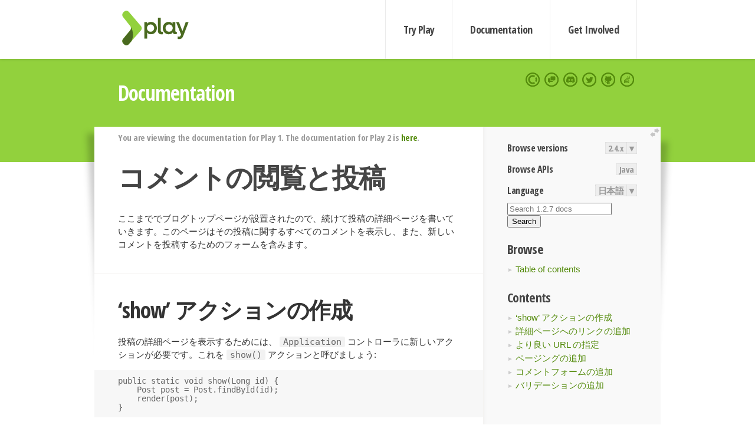

--- FILE ---
content_type: text/html; charset=UTF-8
request_url: https://www.playframework.com/documentation/ja/1.2.7/guide4
body_size: 7618
content:




<!DOCTYPE html>
<html lang="en">
    <head>
        <meta charset="utf-8">
        <meta http-equiv="X-UA-Compatible" content="IE=edge,chrome=1">
        <title>
  guide4  - 1.2.7
</title>
        <meta name="description" content="Play Framework - The High Velocity Web Framework For Java and Scala">
        <meta name="viewport" content="width=device-width,maximum-scale=1"/>
        <link rel="stylesheet" href="/assets/lib/prettify/ecd4a5d6c0cbee10b168f6aa000c64ea-prettify.css">
        <link rel="preconnect" href="https://fonts.googleapis.com">
        <link rel="preconnect" href="https://fonts.gstatic.com" crossorigin>
        <link href="https://fonts.googleapis.com/css?family=PT+Serif:700italic" rel="stylesheet" type="text/css">
        <link href="https://fonts.googleapis.com/css?family=Open+Sans+Condensed:700,300" rel="stylesheet" type="text/css">
        <link href="https://fonts.googleapis.com/css2?family=Roboto:wght@300;700&display=swap" rel="stylesheet">
        <link rel="stylesheet" href="https://cdn.jsdelivr.net/docsearch.js/1/docsearch.min.css">
        <link rel="stylesheet" href="/assets/css/5f02d0f339152beb79a7e88f947b3ae4-main.min.css">
        <link rel="shortcut icon" href="/favicon.ico"/>
        <link rel="apple-touch-icon apple-touch-icon-precomposed" href="/apple-touch-icon.png">

        <meta name="globalsign-domain-verification" content="wISFsU3SjLaCmI4hF3fuBebFOs4shuuBnKV7fGALYz" />
        <meta name="google-site-verification" content="9oxXjOc4jWfnf21Iep-0dc2sDawa14s-Gpwho_yb5AU" />

        

        <!--[if lt IE 9]>
        <script src="/assets/lib/html5shiv/40bd440d29b3a9371b0c63fec41ee64f-html5shiv.min.js"></script>
        <![endif]-->
        <script src="/assets/lib/jquery/641dd14370106e992d352166f5a07e99-jquery.min.js"></script>
        <script src="/assets/javascripts/dfa43b662e4de5b1b8fdc65418127def-main.js"></script>
        
<script  type="application/ld+json">
            {
                "@context" : "http://schema.org",
                "@type" : "WebSite",
                "name" : "Play Framework",
                "alternateName" : "The High Velocity Web Framework for Java and Scala",
                "url" : "https://playframework.com"
            }
        </script>

    </head>
    <body class="documentation">
        <header id="navigation">
            <div class="wrapper">
                <a href="/" id="logo">Play Framework</a>
                <nav id="sections">
                    <a href="/getting-started">Try Play</a>
                    <a href="/documentation">Documentation</a>
                    <a href="/get-involved">Get Involved</a>
                </nav>
                <nav id="social">
                    <a href="//opencollective.com/playframework"><span>Open Collective</span></a>
                    <a href="//github.com/playframework/playframework/discussions"><span>Discuss Play Forum</span></a>
                    <a href="//discord.gg/g5s2vtZ4Fa"><span>Play Discord Server</span></a>
                    <a href="//twitter.com/playframework"><span>Twitter</span></a>
                    <a href="//github.com/playframework/playframework"><span>GitHub</span></a>
                    <a href="//stackoverflow.com/questions/tagged/playframework"><span>Stackoverflow</span></a>
                </nav>
            </div>
        </header>

        <div id="getLogo">
            <div class="pan">
                <q>Is that what you're looking for?</q>
                <figure>
                    <img src="/assets/images/logos/9382fa0d736c5e7f01d0b7c2726a924d-play_full_color.svg">
                     <figcaption>
                        <a href="/assets/images/logos/9382fa0d736c5e7f01d0b7c2726a924d-play_full_color.svg">(svg)</a>
                        <a href="/assets/images/logos/3740142a5b6d7e5c73afc223f837c2ed-play_full_color.png">(png)</a>
                     </figcaption>
                </figure>
                <figure>
                    <img src="/assets/images/logos/2512c6416003429c3e7d3e9d389e52bd-play_icon_full_color.svg">
                     <figcaption>
                        <a href="/assets/images/logos/2512c6416003429c3e7d3e9d389e52bd-play_icon_full_color.svg">(svg)</a>
                        <a href="/assets/images/logos/1d627942f0b2f115f8638936a212244a-play_icon_full_color.png">(png)</a>
                     </figcaption>
                </figure>
                <figure class="reverse">
                    <img src="/assets/images/logos/1e960a0ef2cad41e1be353eb6efe5af1-play_reverse.svg">
                     <figcaption>
                        <a href="/assets/images/logos/1e960a0ef2cad41e1be353eb6efe5af1-play_reverse.svg">(svg)</a>
                        <a href="/assets/images/logos/e48e23590262d1b8f97257485c866c26-play_reverse.png">(png)</a>
                     </figcaption>
                </figure>
                <figure class="reverse">
                    <img src="/assets/images/logos/8fa87b8c379d500f2c7fa1c9816566f6-play_icon_reverse.svg">
                     <figcaption>
                        <a href="/assets/images/logos/8fa87b8c379d500f2c7fa1c9816566f6-play_icon_reverse.svg">(svg)</a>
                        <a href="/assets/images/logos/c558e825dbfaa60ab84bd0d2ee744944-play_icon_reverse.png">(png)</a>
                     </figcaption>
                </figure>
            </div>
        </div>




        

    <header id="top">
        <div class="wrapper">
            <h1>Documentation</h1>
        </div>
    </header>

    <section id="content">
        <button id="extend">extend</button>

        

    <aside>

        


<nav id="toolbar">
    <h3>Browse versions</h3>
    <div class="switch">
        
            <a ga-on="click" ga-event-category="Version" ga-event-action="2.4.x" href="/documentation/ja/switch/2.4.x/guide4">2.4.x</a>
        
        <dl class="dropdown">
            <dt>▾</dt>
            <dd>
            
                <a href="/documentation/ja/switch/2.6.x/guide4">2.6.x</a>
            
                <a href="/documentation/ja/switch/2.4.x/guide4">2.4.x</a>
            
                <a href="/documentation/ja/switch/2.4.4/guide4">2.4.4</a>
            
                <a href="/documentation/ja/switch/2.3.x/guide4">2.3.x</a>
            
                <a href="/documentation/ja/switch/2.2.x/guide4">2.2.x</a>
            
                <a href="/documentation/ja/switch/2.1.x/guide4">2.1.x</a>
            
                <a href="/documentation/ja/switch/2.0.x/guide4">2.0.x</a>
            
                <a href="/documentation/ja/switch/1.2.x/guide4">1.2.x</a>
            
                <a href="/documentation/ja/switch/1.1.x/guide4">1.1.x</a>
            
                <a href="/documentation/ja/switch/1.0.x/guide4">1.0.x</a>
            
            </dd>
        </dl>
    </div>

    
        <h3>Browse APIs</h3>
        <div class="switch">
        
            <a ga-on="click" ga-event-category="API" ga-event-action="Java" href="/documentation/1.2.7/api/index.html">Java</a>
        
        </div>
    

    <h3>Language</h3>
    <div class="switch">
        
    <a href="/preferredLang/ja?path=%2Fdocumentation%2Fja%2F1.2.7%2Fguide4">日本語</a>

        <dl class="dropdown">
            <dt>▾</dt>
            <dd>
            
                
    <a href="/preferredLang/en?path=%2Fdocumentation%2F1.2.7%2Fguide4">English</a>

            
                
    <a href="/preferredLang/bg?path=%2Fdocumentation%2Fbg%2Flatest%2FHome">Български</a>

            
                
    <a href="/preferredLang/fr?path=%2Fdocumentation%2Ffr%2Flatest%2FHome">Français</a>

            
                
    <a href="/preferredLang/ja?path=%2Fdocumentation%2Fja%2F1.2.7%2Fguide4">日本語</a>

            
                
    <a href="/preferredLang/tr?path=%2Fdocumentation%2Ftr%2Flatest%2FHome">Türkçe</a>

            
            </dd>
        </dl>
    </div>

</nav>


        
            <form id="search" method="get" action="//www.google.com/search">
                <input type="search" name="q" placeholder="Search 1.2.7 docs" results="10">
                <input type="hidden" name="sitesearch" value="playframework.com/documentation/ja/1.2.7">
                <button type="submit">Search</button>
            </form>
        

        <h3>Browse</h3>
        <ul>
            <li id="gotoc"><a href="home">Table of contents</a></li>
        </ul>

        <h3>Contents</h3>
        <div id="toc"></div>

    </aside>

    <article>
        
<div id="version-header">
  You are viewing the documentation for Play 1.  The documentation for Play 2 is <a href="/documentation/latest/Home">here</a>.
</div>

        <h1 id="h1-1">コメントの閲覧と投稿</h1><p>ここまででブログトップページが設置されたので、続けて投稿の詳細ページを書いていきます。このページはその投稿に関するすべてのコメントを表示し、また、新しいコメントを投稿するためのフォームを含みます。</p><h2 id="ashowa"><a>&#8216;show&#8217; アクションの作成</a></h2><p>投稿の詳細ページを表示するためには、 <code>Application</code> コントローラに新しいアクションが必要です。これを <code>show()</code> アクションと呼びましょう:</p><pre><code>public static void show(Long id) {
    Post post = Post.findById(id);
    render(post);
}
</code></pre><p>見ての通り、このアクションはとてもシンプルです。HTTP の <code>id</code> パラメータを Java の <code>Long</code> オブジェクトとして自動的に検索できるよう、 <code>id</code> メソッド引数を宣言します。このパラメータは、クエリ文字列か URL パス、またはリクエストボディから抽出されます。</p><p class="note">妥当な数値でない HTTP パラメータ <code>id</code> を送信しようとした場合、変数 <code>id</code> は <code>null</code> になり、Play は自動的に <code>errors</code> コンテナにバリデーションエラーを追加します。</p><p>このアクションは <code>/yabe/app/views/Application/show.html</code> テンプレートを表示します:</p><pre><code>#{extends 'main.html' /}
#{set title:post.title /}
 
#{display post:post, as:'full' /}
</code></pre><p>すでに <code>display</code> タグを作成してあるので、このページはとてもシンプルに書くことができます。</p><h2 id="aa"><a>詳細ページへのリンクの追加</a></h2><p>display タグのすべてのリンクは ( <code>#</code> を使うことで) 空のままにしてあります。ここで、これらのリンクが <code>Application.show</code> アクションを指すようにします。Play ではテンプレートにおいて <code>@{…} 識別子</code> を使うことで容易にリンクを構築することができます。この構文は、ルータを使って指定したアクションを呼び出すために必要な URL を &#8216;リバース&#8217; します。</p><p><code>/yabe/app/views/tags/display.html</code> タグを編集しましょう:</p><pre><code>…
&lt;h2 class="post-title">
    &lt;a href="@{Application.show(_post.id)}">${_post.title}&lt;/a>
&lt;/h2>
…
</code></pre><p>トップページを更新したら、投稿のタイトルをクリックして詳細ページを表示してください。</p><p><img border="0" src="images/guide4-0"/></p><p>よく出来ていますが、トップページへ戻るためのリンクがありません。 <code>/yabe/app/views/main.html</code> テンプレートを編集して、タイトルへのリンクを完成させます:</p><pre><code>…
&lt;div id="title">
    &lt;span class="about">About this blog&lt;/span>
    &lt;h1>&lt;a href="@{Application.index()}">${blogTitle}&lt;/a>&lt;/h1>
    &lt;h2>${blogBaseline}&lt;/h2>
&lt;/div>
… 
</code></pre><p>これで、トップページと投稿詳細ページ間を遷移することができるようになりました。</p><h2 id="aURLa"><a>より良い URL の指定</a></h2><p>見ての通り、投稿詳細画面の URL は以下のようになっています:</p><pre><code>/application/show?id=1
</code></pre><p>これは Play が &#8216;catch all&#8217; ルートを使ったためです。</p><pre><code>*       /{controller}/{action}                  {controller}.{action}
</code></pre><p><code>Application.show</code> アクションのためのカスタムパスを指定することで、より良い URL にすることができます。 <code>/yabe/conf/routes</code> ファイルを編集して、先頭行の後に以下のルートを追加してください:</p><pre><code>GET     /posts/{id}                             Application.show
</code></pre><p class="note">この方法では、 <code>id</code> パラメータは URL パスから抽出されます。URI パターンについては、 <a href="routes#syntax">ルートファイル構文</a> に関するマニュアルページで、より詳しく読むことができます。</p><p>ブラウザを更新して、今度は適切な URL が使用されることを確認してください。</p><h2 id="aa2"><a>ページングの追加</a></h2><p>ユーザが投稿を通じて容易に遷移できるようにするために、ページング機能を追加します。必要に応じて前や後の投稿を取って来られるよう Post クラスを拡張します:</p><pre><code>public Post previous() {
    return Post.find("postedAt &lt; ? order by postedAt desc", postedAt).first();
}
 
public Post next() {
    return Post.find("postedAt > ? order by postedAt asc", postedAt).first();
}
</code></pre><p>あるリクエストにおいて、これらのメソッドを何度か呼ぶことになるため、これらを最適化するのもいいのですが、今のところはこれで充分です。さて、 <code>show.html</code> テンプレートの上部 ( <code>#{display/}</code> タグの前) にページングのリンクを追加してください:</p><pre><code>&lt;ul id="pagination">
    #{if post.previous()}
        &lt;li id="previous">
            &lt;a href="@{Application.show(post.previous().id)}">
                ${post.previous().title}
            &lt;/a>
        &lt;/li>
    #{/if}
    #{if post.next()}
        &lt;li id="next">
            &lt;a href="@{Application.show(post.next().id)}">
                ${post.next().title}
            &lt;/a>
        &lt;/li>
    #{/if}
&lt;/ul>
</code></pre><p>ぐっと良くなりました。</p><h2 id="aa3"><a>コメントフォームの追加</a></h2><p>いよいよコメントフォームを設置します。Application コントローラに <code>postComment</code> アクションメソッドを追加することから始めましょう。</p><pre><code>public static void postComment(Long postId, String author, String content) {
    Post post = Post.findById(postId);
    post.addComment(author, content);
    show(postId);
}
</code></pre><p>見ての通り、以前に Post クラスに追加した <code>addComment()</code> メソッドを再利用しただけです。</p><p><code>show.html</code> テンプレート ( <code>#{display /}</code> タグのすぐ後) に HTML フォームを書きましょう:</p><pre><code>&lt;h3>Post a comment&lt;/h3>
 
#{form @Application.postComment(post.id)}
    &lt;p>
        &lt;label for="author">Your name: &lt;/label>
        &lt;input type="text" name="author" id="author" />
    &lt;/p>
    &lt;p>
        &lt;label for="content">Your message: &lt;/label>
        &lt;textarea name="content" id="content">&lt;/textarea>
    &lt;/p>
    &lt;p>
        &lt;input type="submit" value="Submit your comment" />
    &lt;/p>
#{/form}
</code></pre><p>これで、新しいコメントの投稿を試すことができるようになりました。ばっちり動くはずです。</p><p><img border="0" src="images/guide4-1"/></p><h2 id="aa4"><a>バリデーションの追加</a></h2><p>現状、コメントを作成する前にフォームの内容の妥当性を確認していません。いずれのフィールドも入力必須にしたいと思います。Play のバリデーション機能を使って、HTTP パラメータが適切に入力されていることを簡単に保証することができます。 <code>postComment</code> アクションに <code>@Required</code> アノテーションを追加して、エラーが発生していないことを確認するよう変更します:</p><pre><code>public static void postComment(Long postId, @Required String author, @Required String content) {
    Post post = Post.findById(postId);
    if (validation.hasErrors()) {
        render("Application/show.html", post);
    }
    post.addComment(author, content);
    show(postId);
}
</code></pre><p class="note"><code>play.data.validation.*</code> をインポートすることも <b>忘れないでください</b> 。</p><p>見ての通り、バリデーションエラーが発生した場合、投稿詳細画面を再度表示します。フォームのコードを、エラーメッセージを表示するよう変更しなければなりません:</p><pre><code>&lt;h3>Post a comment&lt;/h3>
 
#{form @Application.postComment(post.id)}
 
    #{ifErrors}
        &lt;p class="error">
            All fields are required!
        &lt;/p>
    #{/ifErrors}
 
    &lt;p>
        &lt;label for="author">Your name: &lt;/label>
        &lt;input type="text" name="author" id="author" value="${params.author}" />
    &lt;/p>
    &lt;p>
        &lt;label for="content">Your message: &lt;/label>
        &lt;textarea name="content" id="content">${params.content}&lt;/textarea>
    &lt;/p>
    &lt;p>
        &lt;input type="submit" value="Submit your comment" />
    &lt;/p>
#{/form}
</code></pre><p>HTML input の値を設定するために、投稿されたパラメータを再利用していることに注意してください。</p><p>投稿者により親切な UI フィードバックを提供するために、エラーが発生した場合には、自動的にコメントフォームにフォーカスをセットする、ちょっとした JavaScript を追加します。このスクリプトは <a href="files/jquery-1.4.2.min.js">JQuery</a> と <a href="http://cdn.jquerytools.org/1.2.5/full/jquery.tools.min.js">JQuery Tools Expose</a> を補助ライブラリとして使用するので、これらを include する必要があります。これら 2 つのライブラリを <code>/yabe/public/javascripts</code> にダウンロードしたら、これらを include するよう <code>main.html</code> を変更してください:</p><pre><code>…
    &lt;script src="@{'/public/javascripts/jquery-1.4.2.min.js'}">&lt;/script>
    &lt;script src="@{'/public/javascripts/jquery.tools-1.2.5.toolbox.expose.min.js'}">&lt;/script>
&lt;/head>
</code></pre><p class="note">現在のバージョンの Play には、このチュートリアルで使用しているものより新しいバージョンの jQuery がバンドルされていることに注意してください。</p><p>これで以下のスクリプトを <code>show.html</code> テンプレートに追加することが出来ます。 (ページの最後に追加してください):</p><pre><code>&lt;script type="text/javascript" charset="utf-8">
    $(function() {         
        // Expose the form 
        $('form').click(function() { 
            $('form').expose({api: true}).load(); 
        }); 
        
        // If there is an error, focus to form
        if($('form .error').size()) {
            $('form').expose({api: true, loadSpeed: 0}).load(); 
            $('form input[type=text]').get(0).focus();
        }
    });
&lt;/script>
</code></pre><p><img border="0" src="images/guide4-2"/></p><p>コメントフォームがずいぶんクールになりました。あと二つ追加しましょう。</p><p>最初に、コメントが正常に投稿されたら成功メッセージを表示するようにします。これをするために、ひとつのアクション呼び出しから次の呼び出しにメッセージを引き渡すことができる flash スコープを使います。</p><p>成功メッセージを追加するように <code>postComment</code> アクションを修正します:</p><pre><code>public static void postComment(Long postId, @Required String author, @Required String content) {
    Post post = Post.findById(postId);
    if(validation.hasErrors()) {
        render("Application/show.html", post);
    }
    post.addComment(author, content);
    flash.success("Thanks for posting %s", author);
    show(postId);
}
</code></pre><p>そして、もし成功メッセージが存在する場合は <code>show.html</code> にこれを表示します (ページの最上部に追加します) 。</p><pre><code>…
#{if flash.success}
    &lt;p class="success">${flash.success}&lt;/p>
#{/if}
 
#{display post:post, as:'full' /}
…
</code></pre><p><img border="0" src="images/guide4-3"/></p><p>最後は <code>postComment</code> アクションに使われる URL を整えます。特にルートを定義していないので、このアクションはいつもどおり全てをキャッチするルートを使用します。そこで、以下のルートをアプリケーションのルートファイルに追加します:</p><pre><code>POST    /posts/{postId}/comments                Application.postComment
</code></pre><p>以上です。いつものようにこのバージョンを bazaar にコミットします。</p><p class="note">次: <span class="next"><a href="guide5">キャプチャの設定</a></span>. </p>
    </article>


        <hr class="clear"/>

        
<script  type="text/javascript">
            // On start, check if flex mod is enabled
            if (localStorage && localStorage['flex'] == "true" ) document.body.className += " flex"
        </script>

        
    </section>


        <footer>
            <div id="support">
                <article class="community">
                    <h3>Community support</h3>
                    <ul>
                        <li><a href="//github.com/playframework/playframework/discussions">Discuss Forum</a></li>
                        <li><a href="//discord.gg/g5s2vtZ4Fa">Discord</a></li>
                        <li><a href="//stackoverflow.com/questions/tagged/playframework">Stackoverflow</a></li>
                    </ul>
                </article>
                <article class="professional">
                    <h3>Donate to our Collective</h3>
                    <ul>
                        <li><a href="/sponsors">If you like Play consider becoming a sponsor</a></li>
                    </ul>
                </article>
            </div>
            <div class="wrapper">
                <div>
                    <h3>Play Framework</h3>
                    <ul>
                        <li><a href="/download">Try Play</a></li>
                        <li><a href="/documentation/latest/Tutorials">Tutorials</a></li>
                        <li><a href="/documentation">Documentation</a></li>
                    </ul>
                </div>
                <div>
                    <h3>Community links</h3>
                    <ul>
                        <li><a href="http://www.indeed.com/jobs?q=%22play+framework%22&l=">Jobs <em>via Indeed</em></a></li>
                    </ul>
                </div>
                <div>
                    <h3>Code &amp; contribution</h3>
                    <ul>
                        <li><a href="/code">Code &amp; contributors</a></li>
                        <li><a href="//github.com/playframework/playframework/issues">Bug tracker <em>GitHub</em></a></li>
                        <li><a href="/get-involved">Get involved</a></li>
                    </ul>
                </div>
                <div>
                    <h3>Social networks</h3>
                    <ul>
                        <li><a href="//twitter.com/playframework"><span>Twitter</span></a></li>
                        <li><a href="//opencollective.com/playframework"><span>Open Collective</span></a></li>
                    </ul>
                </div>
            </div>
            <div class="credits">
                <p>
                    Play Framework is released under the Apache 2 License
                </p>
            </div>

        </footer>
    <script defer src="https://static.cloudflareinsights.com/beacon.min.js/vcd15cbe7772f49c399c6a5babf22c1241717689176015" integrity="sha512-ZpsOmlRQV6y907TI0dKBHq9Md29nnaEIPlkf84rnaERnq6zvWvPUqr2ft8M1aS28oN72PdrCzSjY4U6VaAw1EQ==" data-cf-beacon='{"version":"2024.11.0","token":"1fb9a43722c14cbfbeacd9653ff2a9e3","r":1,"server_timing":{"name":{"cfCacheStatus":true,"cfEdge":true,"cfExtPri":true,"cfL4":true,"cfOrigin":true,"cfSpeedBrain":true},"location_startswith":null}}' crossorigin="anonymous"></script>
</body>
</html>



<script type="text/javascript" src="/assets/javascripts/play1/d5db54931fc5d4ccceac914e883afe5a-navigation.js" charset="utf-8"></script>
<script type="text/javascript" charset="utf-8">
    buildNavigation();

    
      // Fix API link
      $('a[href="/@api/index.html"]').attr('href', '/documentation/1.2.7/api/index.html');
    
</script>

<script type="text/javascript" charset="utf-8" src="/assets/lib/prettify/d435ff18c832044c3ddf7a0cf826eb72-prettify.js"></script>
<script type="text/javascript" charset="utf-8" src="/assets/lib/prettify/d3bd091d7b84099d91e889bc7c0770cb-lang-scala.js"></script>

<script  type="text/javascript">
    $(function(){
       window.prettyPrint && prettyPrint()
    });
</script>

<script type="text/javascript" charset="utf-8" src="/assets/lib/clipboard.js/15f52a1ee547f2bdd46e56747332ca2d-clipboard.min.js"></script>

<script  type="text/javascript">
(function(){
    var pre = document.getElementsByClassName('prettyprint');
    for (var i = 0; i < pre.length; i++) {
        var button = document.createElement('button');
        button.className = 'copy-button';

        pre[i].appendChild(button);
    }

    // Run Clipboard
    var copyCode = new ClipboardJS('.copy-button', {
        target: function(trigger) {
            return trigger.previousElementSibling;
        }
    });

    // On success:
    copyCode.on('success', function(event) {
        event.clearSelection();
        event.trigger.textContent = ' Success';
        window.setTimeout(function() {
            event.trigger.textContent = '';
        }, 2000);
    });

    // On error (Safari):
    // - Change the  "Press Ctrl+C to copy"
    // - Swap it to "Copy" in 2s.
    copyCode.on('error', function(event) {
        event.trigger.textContent = 'Press "Ctrl + C" to copy';
        window.setTimeout(function() {
            event.trigger.textContent = '';
        }, 5000);
    });

})();
</script>




--- FILE ---
content_type: image/svg+xml
request_url: https://www.playframework.com/assets/images/logos/8fa87b8c379d500f2c7fa1c9816566f6-play_icon_reverse.svg
body_size: -262
content:
<svg xmlns="http://www.w3.org/2000/svg" viewBox="0 0 160 265" enable-background="new 0 0 160 265"><g><path opacity=".5" fill="#fff" d="M67.8 148.6l-51.2 61.4c-7.6 9.1-7 22.6 1.4 31l6.2 6.2c9.4 9.4 24.7 8.9 33.5-1l18.5-21c7-13.8 10.9-29.4 10.9-45.9 0-20.4-6-39.3-16.2-55.2 3.8 7.8 2.7 17.5-3.1 24.5z"/><path fill="#fff" d="M143.2 149.2c7.6-8.6 7.7-21.5.2-30.2l-85.8-100c-8.7-10.1-24.2-10.7-33.7-1.3l-6.2 6.2c-8.3 8.3-9 21.5-1.7 30.6l52 65c1.2 1.5 2.2 3.1 2.9 4.8-.1-.1-.1-.2-.1-.3 10.3 15.9 16.2 34.9 16.2 55.2 0 16.5-3.9 32.1-10.9 45.9l67.1-75.9z"/></g></svg>

--- FILE ---
content_type: image/svg+xml
request_url: https://www.playframework.com/assets/images/support/opencollective-icon-reverse.svg
body_size: 581
content:
<?xml version="1.0" encoding="UTF-8" standalone="no"?>
<svg
   xmlns:dc="http://purl.org/dc/elements/1.1/"
   xmlns:cc="http://creativecommons.org/ns#"
   xmlns:rdf="http://www.w3.org/1999/02/22-rdf-syntax-ns#"
   xmlns:svg="http://www.w3.org/2000/svg"
   xmlns="http://www.w3.org/2000/svg"
   xmlns:sodipodi="http://sodipodi.sourceforge.net/DTD/sodipodi-0.dtd"
   xmlns:inkscape="http://www.inkscape.org/namespaces/inkscape"
   width="300"
   height="300"
   viewBox="0 0 300 300"
   version="1.1"
   id="svg43"
   sodipodi:docname="opencollectivelogo-reverse.svg"
   inkscape:version="0.92.3 (2405546, 2018-03-11)">
  <title
     id="title151">Open Collective Logo</title>
  <metadata
     id="metadata47">
    <rdf:RDF>
      <cc:Work
         rdf:about="">
        <dc:format>image/svg+xml</dc:format>
        <dc:type
           rdf:resource="http://purl.org/dc/dcmitype/StillImage" />
        <dc:title>Open Collective Logo</dc:title>
      </cc:Work>
    </rdf:RDF>
  </metadata>
  <sodipodi:namedview
     pagecolor="#ffffff"
     bordercolor="#666666"
     borderopacity="1"
     objecttolerance="10"
     gridtolerance="10"
     guidetolerance="10"
     inkscape:pageopacity="0"
     inkscape:pageshadow="2"
     inkscape:window-width="2560"
     inkscape:window-height="1335"
     id="namedview45"
     showgrid="false"
     inkscape:zoom="2.6739606"
     inkscape:cx="315.53079"
     inkscape:cy="79.135809"
     inkscape:window-x="0"
     inkscape:window-y="36"
     inkscape:window-maximized="1"
     inkscape:current-layer="icon" />
  <!-- Generator: Sketch 42 (36781) - http://www.bohemiancoding.com/sketch -->
  <desc
     id="desc4">Created with Sketch.</desc>
  <defs
     id="defs6" />
  <g
     id="icon"
     transform="scale(7.8947368)">
    <path
       d="M 34.619424,8.1788001 C 36.750849,11.249527 38,14.978886 38,19 c 0,4.021114 -1.249151,7.750473 -3.380576,10.8212 L 29.697678,24.899453 C 30.664174,23.150605 31.214286,21.139545 31.214286,19 c 0,-2.139545 -0.550112,-4.150605 -1.516608,-5.899453 z M 29.8212,3.3805755 24.899453,8.3023222 C 23.150605,7.3358258 21.139545,6.7857143 19,6.7857143 12.254236,6.7857143 6.7857143,12.254236 6.7857143,19 c 0,6.745764 5.4685217,12.214286 12.2142857,12.214286 2.139545,0 4.150605,-0.550112 5.899453,-1.516608 L 29.8212,34.619424 C 26.750473,36.750849 23.021114,38 19,38 8.5065898,38 0,29.49341 0,19 0,8.5065898 8.5065898,0 19,0 c 4.021114,0 7.750473,1.2491511 10.8212,3.3805755 z"
       id="Combined-Shape-Copy-2"
       inkscape:connector-curvature="0"
       style="fill:#ffffff" />
    <path
       d="M 34.619424,8.1788001 C 36.750849,11.249527 38,14.978886 38,19 c 0,4.021114 -1.249151,7.750473 -3.380576,10.8212 L 29.697678,24.899453 C 30.664174,23.150605 31.214286,21.139545 31.214286,19 c 0,-2.139545 -0.550112,-4.150605 -1.516608,-5.899453 z"
       id="closing-o"
       inkscape:connector-curvature="0"
       style="fill:#ffffff" />
  </g>
</svg>


--- FILE ---
content_type: application/javascript; charset=UTF-8
request_url: https://www.playframework.com/assets/javascripts/play1/d5db54931fc5d4ccceac914e883afe5a-navigation.js
body_size: 29
content:
// I guess this is one way to do it...
var buildNavigation = function(){

    // Construct an OL of this page's H2
    var navigation = '<ul class="navigation">';
    var h2index = 0;
    var h3index = 0;
    $('#content h2, #content h3, #content > div > ol > li > a').each(function(index) {

        // In each heading, construct an in-page link from its id, or the nested a[name]
        if ($(this).find('a[name]').length == 0) {
            var anchor = $(this).attr('id');
        }
        else {
            var anchor = $(this).find('a[name]').attr('name');
        }
        var link = '<a href="#' + anchor + '">' + $(this).text() + '</a>';
        if(this.tagName == 'A') {
            link = '<a href="' + $(this).attr('href') + '">' + $(this).text() + '</a>';
        }

        if (this.tagName == 'H2') {
            // Close a nested OL list for the previous H3.
            if (h3index > 0) {
                navigation += '</ul>';
            }
            h3index = 0;

            // Close the LI for the previous H2.
            if (h2index > 0) {
                navigation += '</li>';
            }
            h2index++;

            // Output LI start tag and body for this H2.
            navigation += '<li>' + link;
        }

        // Output a nested LI for this H3.
        /*if (this.tagName == 'H3' || (this.tagName == 'A' && $(this).parent('li').find('li').size() > 0) ) {
         h3index++;

         // Start a new nested OL for the first H3.
         if (h3index == 1) {
         navigation += '<ul>';
         }

         navigation += '<li>' + link + '</li>';
         }*/

    });

    // Close the LI for the last H2, and close the outer list.
    navigation += '</li></ul>';
    $('#toc').html(navigation);

    // Next link
    var nextLink = $('.next a')
    if(nextLink && nextLink.size()) {
        $('#gotoc').after('<li><a href="' + $(nextLink).attr('href') + '">Next: ' + $(nextLink).text() + '</a></li>')
    }

}